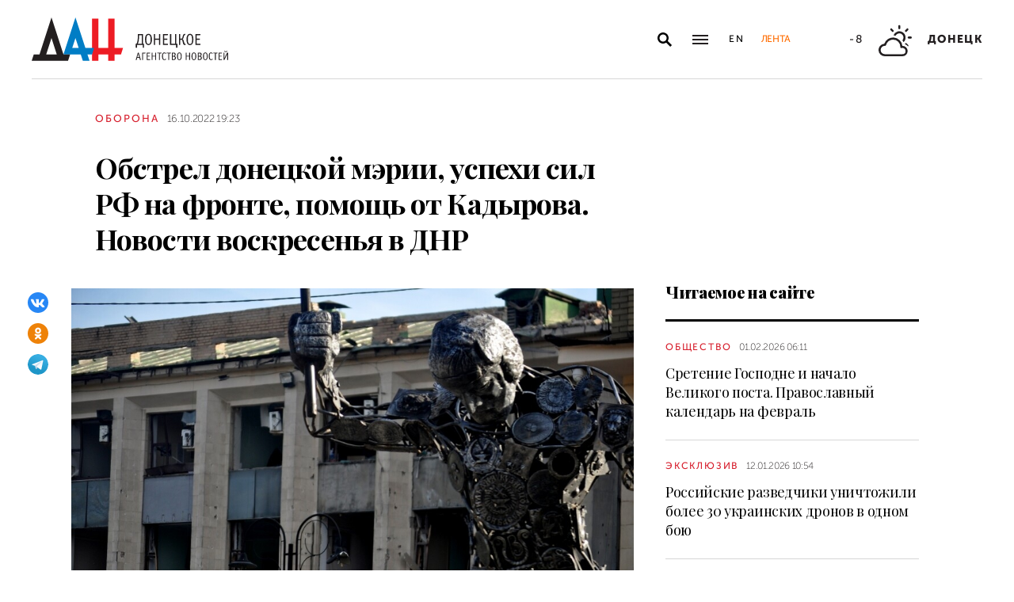

--- FILE ---
content_type: text/html; charset=utf-8
request_url: https://dan-news.ru/defence/obstrel-doneckoj-merii-uspehi-sil-rf-na-fronte-pomosch-ot-kadyrova.-novosti/
body_size: 9418
content:
<!DOCTYPE html>
<html lang="ru">
<head>
    <meta charset="utf-8">
    <meta http-equiv="X-UA-Compatible" content="IE=edge">
    <title>Обстрел донецкой мэрии, успехи сил РФ на фронте, помощь от Кадырова. Новости воскресенья в ДНР - Оборона - ДАН</title>
    <meta name="description" content="💥В Ворошиловском районе Донецка под обстрелом оказалось здание мэрии, ранения получили пять человек: трое мужчин и две женщины. 🕯Двое мужчин погибли от">
    <meta name="keywords" content="Оборона">
    <meta name="theme-color" content="#fff">
    <meta name="apple-mobile-web-app-status-bar-style" content="black-translucent">
    <meta name="viewport" content="width=device-width, initial-scale=1.0">
    <meta name="format-detection" content="telephone=no">
    <meta property="og:image" content="https://dan-news.ru/storage/c/2022/10/16/1665905219_097050_85.JPG">
    <meta property="og:image:url" content="https://dan-news.ru/storage/c/2022/10/16/1665905219_097050_85.JPG">
    <meta property="og:image:width" content="600">
    <meta property="og:image:height" content="315">
    <meta property="og:title" content="Обстрел донецкой мэрии, успехи сил РФ на фронте, помощь от Кадырова. Новости воскресенья в ДНР">
    <meta property="og:description" content="💥В Ворошиловском районе Донецка под обстрелом оказалось здание мэрии, ранения получили пять человек: трое мужчин и две женщины. 🕯Двое мужчин погибли от">
    <meta property="og:url" content="https://dan-news.ru/defence/obstrel-doneckoj-merii-uspehi-sil-rf-na-fronte-pomosch-ot-kadyrova.-novosti/">
    <meta property="og:type" content="website">
    <link rel="image_src" href="https://dan-news.ru/storage/c/2022/10/16/1665905219_097050_85.JPG">
    <link rel="canonical" href="https://dan-news.ru/defence/obstrel-doneckoj-merii-uspehi-sil-rf-na-fronte-pomosch-ot-kadyrova.-novosti/">
    <link rel="alternate" type="application/rss+xml" title="RSS" href="/rss.xml">
    <link rel="icon" href="/favicon.ico" type="image/x-icon">
    <link rel="icon" href="/favicon.svg" type="image/svg+xml">
    <link rel="apple-touch-icon" href="/apple-touch-icon.png">
    <link rel="manifest" href="/site.webmanifest">
    <link rel="preconnect" href="https://fonts.gstatic.com">
    <link rel="stylesheet" href="https://fonts.googleapis.com/css2?family=Playfair+Display:wght@400;700;900&amp;display=swap">
    <link rel="preload" href="/fonts/museosanscyrl_100.woff2" crossorigin as="font" type="font/woff2">
    <link rel="preload" href="/fonts/museosanscyrl_500.woff2" crossorigin as="font" type="font/woff2">
    <link rel="preload" href="/fonts/museosanscyrl_700.woff2" crossorigin as="font" type="font/woff2">
    <link rel="preload" href="/fonts/museosanscyrl_900.woff2" crossorigin as="font" type="font/woff2">
    <link rel="stylesheet" href="/css/main.min.css?59">
<!-- Yandex.Metrika counter -->
<script type="text/javascript" >
   (function(m,e,t,r,i,k,a){m[i]=m[i]||function(){(m[i].a=m[i].a||[]).push(arguments)};m[i].l=1*new Date();
   for (var j = 0; j < document.scripts.length; j++) {if (document.scripts[j].src === r) { return; }}
   k=e.createElement(t),a=e.getElementsByTagName(t)[0],k.async=1,k.src=r,a.parentNode.insertBefore(k,a)})
   (window, document, "script", "https://mc.yandex.ru/metrika/tag.js", "ym");
   ym(92304919, "init", {
        clickmap:true,
        trackLinks:true,
        accurateTrackBounce:true,
        webvisor:true
   });
</script>
<!-- /Yandex.Metrika counter -->
</head>
<body class="" data-yandex-id="92304919" data-telegram-modal-timeout="4">
<!-- Yandex.Metrika counter -->
<noscript><div><img src="https://mc.yandex.ru/watch/92304919" style="position:absolute; left:-9999px;" alt="" /></div></noscript>
<!-- /Yandex.Metrika counter -->
    <div class="layout">
        <header class="navbar">
            <div class="container">
                <div class="navbar-container">
                    <div class="navbar-logo"><a href="/" aria-label="На главную"><span class="logo"></span></a>
                    </div>
                    <form class="navbar-search dropdown" action="/search/" id="navbar-search">
                        <button class="navbar-search__button dropdown-toggle" type="button" aria-label="Открыть поиск" data-toggle="dropdown" aria-haspopup="true" aria-expanded="false">
                            <svg class="icon icon-search" fill="currentColor" role="img" aria-hidden="true" focusable="false">
                                <use xlink:href="/i/sprites/sprite.svg#search"></use>
                            </svg>
                        </button>
                        <div class="navbar-search__dropdown dropdown-menu">
                            <div class="navbar-search__wrapper">
                                <input class="form-control" type="text" inputmode="search" name="q" aria-label="Поиск">
                                <button class="navbar-search__submit" type="submit" aria-label="Искать">
                                    <svg class="icon icon-search" fill="currentColor" role="img" aria-hidden="true" focusable="false">
                                        <use xlink:href="/i/sprites/sprite.svg#search"></use>
                                    </svg>
                                </button><a class="navbar-search__link" href="/search/">Расширенный поиск</a>
                            </div>
                        </div>
                    </form>
                    <button class="navbar-toggler" type="button" data-toggle="collapse" data-target="#navigation" aria-controls="navigation" aria-expanded="false" aria-label="Открыть основное меню"><span class="navbar-toggler__bar"></span><span class="navbar-toggler__bar"></span><span class="navbar-toggler__bar"></span></button>
                    <div class="navbar-links">
                        <div class="navbar-links-item"><a class="navbar-links-item__link navbar-links-item__link--lang" href="/en/" title="English">En</a></div>
                        <div class="navbar-links-item d-none d-lg-block"><a class="navbar-links-item__link navbar-links-item__link--feed" href="#" role="button" data-toggle="collapse" data-target="#feed" aria-controls="feed" aria-expanded="false" aria-label="Лента новостей" title="Лента новостей">Лента</a></div>
                    </div>
                    <div class="navbar-info d-none d-lg-flex">
                        <div class="navbar-info-item"><span class="navbar-info-item__temp">-8</span></div>
                        <div class="navbar-info-item">
                            <svg class="icon icon-bi--cloud-sun" fill="currentColor" role="img" focusable="false" width="42" height="42">
                                <use xlink:href="/i/sprites/sprite.svg#bi--cloud-sun"></use>
                            </svg>
                        </div>
                        <div class="navbar-info-item"><span class="navbar-info-item__loc">Донецк</span></div>
</div>
                </div>
            </div>
        </header>
        <nav class="navbar-collapse collapse" id="navigation" aria-label="Основное меню">
            <div class="navbar-collapse-header">
                <div class="navbar-logo"><a href="/" aria-label="На главную"><span class="logo"></span></a></div>
                <button class="navbar-close" type="button" data-toggle="collapse" data-target="#navigation" aria-controls="navigation" aria-expanded="false" aria-label="Закрыть основное меню"><span class="navbar-close__text d-none d-md-block">Рубрики</span>
                    <svg class="icon icon-close" fill="currentColor" role="img" aria-hidden="true" focusable="false" width="28" height="28">
                        <use xlink:href="/i/sprites/sprite.svg#close"></use>
                    </svg>
                </button>
            </div>
            <ul class="navbar-nav">
                <li class="nav-item"><span class="nav-link">Новости</span>
                    <ul class="navbar-subnav">
                        <li class="nav-item"><a class="nav-link" href="/exclusive/">Эксклюзив</a></li>
                        <li class="nav-item active"><a class="nav-link" href="/defence/">Оборона</a></li>
                        <li class="nav-item"><a class="nav-link" href="/politics/">Политика</a></li>
                        <li class="nav-item"><a class="nav-link" href="/obschestvo/">Общество</a></li>
                        <li class="nav-item"><a class="nav-link" href="/emergencies/">Происшествия</a></li>
                        <li class="nav-item"><a class="nav-link" href="/ekonomika/">Экономика</a></li>
                        <li class="nav-item"><a class="nav-link" href="/russia/">Россия</a></li>
                        <li class="nav-item"><a class="nav-link" href="/world/">Мир</a></li>
                        <li class="nav-item"><a class="nav-link" href="/ukraine/">Украина</a></li>
                        <li class="nav-item"><a class="nav-link" href="/culture/">Культура</a></li>
                        <li class="nav-item"><a class="nav-link" href="/science/">Наука</a></li>
                        <li class="nav-item"><a class="nav-link" href="/sport/">Спорт</a></li>
                        <li class="nav-item"><a class="nav-link" href="/elections/">Выборы</a></li>
                        <li class="nav-item"><a class="nav-link" href="/explain/">Объясняем</a></li>
                    </ul>
                </li>
                <li class="nav-item">
                    <a class="nav-link" href="/official/">Официальная информация</a>
                </li>
                <li class="nav-item">
                    <a class="nav-link" href="/press/">Пресс-центр</a>
                </li>
                <li class="nav-item">
                    <a class="nav-link" href="/interview/">Интервью и мнения</a>
                </li>
                <li class="nav-item">
                    <a class="nav-link" href="/foto/">Фоторепортажи</a>
                </li>
                <li class="nav-item">
                    <a class="nav-link" href="/stories/">Статьи</a>
                </li>
            </ul>
        </nav>
        <main class="main">
            <div class="container container--content">
                <div class="article" data-article-id="72269">
                    <div class="article-row">
                        <div class="article-main">
                            <header class="article-header">
                                <div class="article-meta">
                                    <div class="article-column"><a class="column" href="/defence/">Оборона</a></div>
                                    <div class="article-date">
                                        <time class="date" datetime="2022-10-16T19:23">16.10.2022 19:23</time>
                                    </div>
                                </div>
                                <h1 class="article-heading">
                                    Обстрел донецкой мэрии, успехи сил РФ на фронте, помощь от Кадырова. Новости воскресенья в ДНР
                                </h1>
                            </header>
                        </div>
                    </div>
                    <div class="article-row js-sticky-container" data-doc-id="72269" data-next-url="/next/document/" data-title="Обстрел донецкой мэрии, успехи сил РФ на фронте, помощь от Кадырова. Новости воскресенья в ДНР - Оборона - ДАН" data-url="/defence/obstrel-doneckoj-merii-uspehi-sil-rf-na-fronte-pomosch-ot-kadyrova.-novosti/" data-source-doc-id="72269" data-loaded-mode=top>
                        <div class="article-main">
                            <div class="article-body">
                                <div class="article-media">
                                    <figure class="article-image">
                                    <a href="/storage/c/2022/10/16/1665905212_988252_85.JPG" data-fancybox="gallery-72269" data-image-id="100287" data-doc-id="72269">
                                        <img src="/storage/c/2022/10/16/1665905213_525154_51.JPG" alt="" title="" class="img-fluid" />
                                    </a>
                                    </figure>
                                    <div class="article-share js-sticky-element">
                                        <div class="js-sticky-affix">
                                            <div class="share dropdown share--full">
                                                <button class="share-toggle dropdown-toggle" type="button" data-toggle="dropdown" id="doc-page-share72269" aria-haspopup="true" aria-expanded="false" aria-label="Поделиться" data-display="static">
                                                    <svg class="icon icon-share" fill="#fff" role="img" aria-hidden="true" focusable="false">
                                                        <use xlink:href="/i/sprites/sprite.svg#share"></use>
                                                    </svg>
                                                </button>
                                                <div class="share-dropdown dropdown-menu" aria-labelledby="doc-page-share72269">
                                                <ul class="share-menu">
                                                    <li class="share-menu-item js-share-btn">
                                                        <a href="https://vk.com/share.php?url=https://dan-news.ru/defence/obstrel-doneckoj-merii-uspehi-sil-rf-na-fronte-pomosch-ot-kadyrova.-novosti/" title="ВКонтакте" aria-label="ВКонтакте" data-doc-id="72269" data-sn-type="1">
                                                            <img src="/i/icons/icon-vk.svg" width="28" height="28" alt="ВКонтакте">
                                                        </a>
                                                    </li>
                                                    <li class="share-menu-item js-share-btn">
                                                        <a href="https://connect.ok.ru/offer?url=https://dan-news.ru/defence/obstrel-doneckoj-merii-uspehi-sil-rf-na-fronte-pomosch-ot-kadyrova.-novosti/&amp;title=Обстрел донецкой мэрии, успехи сил РФ на фронте, помощь от Кадырова. Новости воскресенья в ДНР" title="Одноклассники" aria-label="Одноклассники" data-doc-id="72269" data-sn-type="4">
                                                            <img src="/i/icons/icon-odnoklassniki.svg" width="28" height="28" alt="Одноклассники">
                                                        </a>
                                                    </li>
                                                    <li class="share-menu-item js-share-btn">
                                                        <a href="https://t.me/share/url?url=https://dan-news.ru/defence/obstrel-doneckoj-merii-uspehi-sil-rf-na-fronte-pomosch-ot-kadyrova.-novosti/" title="Telegram" aria-label="Telegram" data-doc-id="72269" data-sn-type="5">
                                                            <img src="/i/icons/icon-telegram.svg" width="28" height="28" alt="Telegram">
                                                        </a>
                                                    </li>
                                                </ul>
                                                </div>
                                            </div>
                                        </div>
                                    </div>
                                </div>
            <p>Донецк, 16 окт — ДАН. Вооруженные формирования Украины с начала суток выпустили по населенным пунктам ДНР свыше 160 боеприпасов (в предыдущие — также более 160). О последствиях обстрелов и других событиях дня — в вечернем обзоре Донецкого агентства новостей.</p>

            <p><strong>Военная обстановка </strong></p>

            <p>Под обстрелами оказались Донецк, Еленовка, Макеевка, Горловка, Ясиноватая и их окрестности. ВСУ применяли РЗСО HIMARS и «Град», артиллерию калибрами 155, 152 и 122 мм, а также танковое вооружение.</p>

            <p>В Ворошиловском районе Донецка под обстрелом оказалось здание столичной мэрии, ранения получили пять человек: трое мужчин и две женщины. Обстрелом повреждены сама городская администрация, а также аптека, торговый центр, торговые павильоны, четыре жилых дома и автомобили. Двое мужчин погибли от обстрелов в Куйбышевском районе столицы, также еще двое мужчин и женщина получили ранения. В этом районе повреждены 10 домов. В Кировском и Петровском районах повреждено пять домов.</p>

            <p>Женщина погибла в Еленовке. Здание школы повреждено в Яковлевке.</p>

            <p>Сегодня также стало известно, что вооруженные силы РФ <a href="https://dan-news.info/defence/minoborony-zavladelo-strategicheskimi-vysotami-vozle-velikoj-novoselovki/">завладели </a>высотами возле Великой Новоселки у административных границ с Запорожской областью. Также российским войсками на краснолиманском направлении в районе Торского лесничества поражен штурмовой отряд ВСУ, который двигался в направлении поселка Кировска. Здесь были уничтожены свыше 20 украинских боевиков и четыре бронированных автомобиля. Еще ВС РФ уничтожили пункты управления украинской армии в Коровьем Яру и Никифоровке.</p>

            <p><strong>Другие новости </strong></p>

            <p>Врио Главы ДНР Денис Пушилин и министр культуры Чеченской Республики Айшат Кадырова<a href="https://dan-news.info/obschestvo/pushilin-vruchil-orden-druzhby-ministru-kultury-chechni-ajshat-kadyrovoj/"> провели </a>рабочую встречу в Донецке. В ходе заседания Пушилин вручил Кадыровой орден Дружбы за сотрудничество и как символ благодарности за поддержку Донбасса. Сегодня же грузовики с гуманитарной помощью от Главы Чечни Рамзана Кадырова <a href="https://dan-news.info/foto/v-mariupol-prishli-fury-s-produktovoj-gumanitarnoj-pomoschju-ot-ramzana-kadyrova/">прибыли</a> в Мариуполь.</p>

            <p>Пушилин заявил, что в ДНР за два года <a href="https://dan-news.info/obschestvo/pushilin-soobschil-chto-v-dnr-za-dva-goda-otremontirujut-svyshe-800-kilometrov/">отремонтируют </a>свыше 800 километров автодорог.</p>

            <p>В Донецке митингом и возложением цветов почтили память Героя ДНР, командира батальона «Спарта» полковника Арсена Павлова (Моторола) в шестую годовщину со дня его гибели. А Пушилин <a href="https://dan-news.info/obschestvo/donbass-vystojal-i-dozhdalsja-vossoedinenija-s-rf-blagodarja-takim-gerojam-kak/">заявил</a>, что Павлов сделал все, чтобы Донбасс выстоял в борьбе с режимом Киева в 2014 году.</p>

            <p>Спортсмены из Мариуполя <a href="https://dan-news.info/russkij-centr/sorevnovanija-po-tancam-i-match-mezhdu-veteranami-futbola.-anons-russkogo-centra/">отправились</a> на турнир по танцам в Ростове-на-Дону.</p>

            <p>***</p>

            <p>Обзор подготовлен на основе собственных материалов ДАН, информации СЦКК, Штаба территориальной обороны, профильных министерств, местных властей.</p>
                            </div>
                            <div class="article-footer">
                                                <ul class="share-menu d-md-none">
                                                    <li class="share-menu-item js-share-btn">
                                                        <a href="https://vk.com/share.php?url=https://dan-news.ru/defence/obstrel-doneckoj-merii-uspehi-sil-rf-na-fronte-pomosch-ot-kadyrova.-novosti/" title="ВКонтакте" aria-label="ВКонтакте" data-doc-id="72269" data-sn-type="1">
                                                            <img src="/i/icons/icon-vk.svg" width="28" height="28" alt="ВКонтакте">
                                                        </a>
                                                    </li>
                                                    <li class="share-menu-item js-share-btn">
                                                        <a href="https://connect.ok.ru/offer?url=https://dan-news.ru/defence/obstrel-doneckoj-merii-uspehi-sil-rf-na-fronte-pomosch-ot-kadyrova.-novosti/&amp;title=Обстрел донецкой мэрии, успехи сил РФ на фронте, помощь от Кадырова. Новости воскресенья в ДНР" title="Одноклассники" aria-label="Одноклассники" data-doc-id="72269" data-sn-type="4">
                                                            <img src="/i/icons/icon-odnoklassniki.svg" width="28" height="28" alt="Одноклассники">
                                                        </a>
                                                    </li>
                                                    <li class="share-menu-item js-share-btn">
                                                        <a href="https://t.me/share/url?url=https://dan-news.ru/defence/obstrel-doneckoj-merii-uspehi-sil-rf-na-fronte-pomosch-ot-kadyrova.-novosti/" title="Telegram" aria-label="Telegram" data-doc-id="72269" data-sn-type="5">
                                                            <img src="/i/icons/icon-telegram.svg" width="28" height="28" alt="Telegram">
                                                        </a>
                                                    </li>
                                                </ul>
                                <div class="article-mistake d-none d-md-block">Нашли опечатку? Выделите текст и нажмите Ctrl+Enter</div>
                            </div>
                        </div>
                        <div class="article-side offset-top d-none d-lg-block">
                        <section class="side-section">
                            <header class="section-header">
                                <h2 class="section-title">Читаемое на сайте</h2>
                            </header>
                            <div class="news-list">
                                <div class="news-item news-item--side">
                                <div class="news-item__body">
                                    <div class="news-item__meta">
                                        <div class="news-item__column"><a class="column" href="/obschestvo/">Общество</a></div>
                                        <div class="news-item__date">
                                            <time class="date" datetime="2026-02-01T06:11">01.02.2026 06:11</time>
                                        </div>
                                    </div>
                                    <div class="news-item__title"><a href="/obschestvo/sretenie-gospodne-i-nachalo-velikogo-posta.-pravoslavnyj-kalendar-na-fevral/">Сретение Господне и начало Великого поста. Православный календарь на февраль</a></div>
                                </div>
                                </div>
                                <div class="news-item news-item--side">
                                <div class="news-item__body">
                                    <div class="news-item__meta">
                                        <div class="news-item__column"><a class="column" href="/exclusive/">Эксклюзив</a></div>
                                        <div class="news-item__date">
                                            <time class="date" datetime="2026-01-12T10:54">12.01.2026 10:54</time>
                                        </div>
                                    </div>
                                    <div class="news-item__title"><a href="/exclusive/rossijskie-razvedchiki-unichtozhili-bolee-30-ukrainskih-dronov-v-odnom-boju/">Российские разведчики уничтожили более 30 украинских дронов в одном бою</a></div>
                                </div>
                                </div>
                                <div class="news-item news-item--side">
                                <div class="news-item__body">
                                    <div class="news-item__meta">
                                        <div class="news-item__column"><a class="column" href="/world/">Мир</a></div>
                                        <div class="news-item__date">
                                            <time class="date" datetime="2026-01-08T14:22">08.01.2026 14:22</time>
                                        </div>
                                    </div>
                                    <div class="news-item__title"><a href="/world/vojska-nato-na-ukraine-stanut-zakonnymi-celjami-vs-rf--zaharova-o-planah-zapada/">Войска НАТО на Украине станут законными целями ВС РФ — Захарова о планах Запада</a></div>
                                </div>
                                </div>
                            </div>
                        </section>
                        <section class="side-section js-sticky-element">
                        <div class="js-sticky-affix">
                            <header class="section-header">
                                <h2 class="section-title">Читайте также</h2>
                            </header>
                            <div class="news-list">
                                <div class="news-item news-item--side">
                                <div class="news-item__body">
                                    <div class="news-item__meta">
                                        <div class="news-item__column"><a class="column" href="/defence/">Оборона</a></div>
                                        <div class="news-item__date">
                                            <time class="date" datetime="2026-02-01T13:46">01.02.2026 13:46</time>
                                        </div>
                                    </div>
                                    <div class="news-item__title"><a href="/defence/armija-rossii-vzjala-pod-kontrol-dva-sela-v-dnr-i-harkovskoj-oblasti/">Армия России взяла под контроль два села в ДНР и Харьковской области</a></div>
                                </div>
                                </div>
                                <div class="news-item news-item--side">
                                <div class="news-item__body">
                                    <div class="news-item__meta">
                                        <div class="news-item__column"><a class="column" href="/defence/">Оборона</a></div>
                                        <div class="news-item__date">
                                            <time class="date" datetime="2026-01-31T12:54">31.01.2026 12:54</time>
                                        </div>
                                    </div>
                                    <div class="news-item__title"><a href="/defence/rossijskie-vojska-osvobodili-za-sutki-dva-sela-v-dnr-i-zaporozhskoj-oblasti/">Российские войска освободили за сутки два села в ДНР и Запорожской области</a></div>
                                </div>
                                </div>
                                <div class="news-item news-item--side">
                                <div class="news-item__body">
                                    <div class="news-item__meta">
                                        <div class="news-item__column"><a class="column" href="/defence/">Оборона</a></div>
                                        <div class="news-item__date">
                                            <time class="date" datetime="2026-01-30T13:26">30.01.2026 13:26</time>
                                        </div>
                                    </div>
                                    <div class="news-item__title"><a href="/defence/armija-rossii-za-nedelju-nanesla-shest-gruppovyh-udarov-po-voennym-obektam-vsu/">Армия России за неделю нанесла шесть групповых ударов по военным объектам ВСУ</a></div>
                                </div>
                                </div>
                            </div>
                        </div>
                        </section>
                        </div>
                    </div>
                </div>
                <div style="height:0;" class="js-view-counter" data-doc-id="72269">
                    <script language="javascript">
                        document.write("<img src=\"https://dan-news.ru/views_counter/?id="+"72269&"+Math.random()+"\" width=\"0\" height=\"0\">");
                    </script>
                    <noscript><img src="https://dan-news.ru/views_counter/?id=72269&0.44206700642741215" width="0" height="0"></noscript>
                </div>
                <div class="article">
                    <div id="unit_101710"><a href="https://smi2.ru/" > </a></div>
                    <script type="text/javascript" charset="utf-8">
                      (function() {
                        var sc = document.createElement('script'); sc.type = 'text/javascript'; sc.async = true;
                        sc.src = '//smi2.ru/data/js/101710.js'; sc.charset = 'utf-8';
                        var s = document.getElementsByTagName('script')[0]; s.parentNode.insertBefore(sc, s);
                      }());
                    </script>
                </div>
            </div>
            <div class="content-block d-lg-none">
                <div class="container">
                    <section class="section">
                        <div class="navbar-info navbar-info--mobile">
                        <div class="navbar-info-item"><span class="navbar-info-item__temp">-8</span></div>
                        <div class="navbar-info-item">
                            <svg class="icon icon-bi--cloud-sun" fill="currentColor" role="img" focusable="false" width="42" height="42">
                                <use xlink:href="/i/sprites/sprite.svg#bi--cloud-sun"></use>
                            </svg>
                        </div>
                        <div class="navbar-info-item"><span class="navbar-info-item__loc">Донецк</span></div>
</div>
                    </section>
                </div>
            </div>
        </main>
        <div class="feed collapse" id="feed">
            <header class="feed-header">
                <h2 class="feed-title">Лента новостей</h2>
                <button class="feed-close" type="button" data-toggle="collapse" data-target="#feed" aria-controls="feed" aria-expanded="false" aria-label="Закрыть ленту новостей">
                    <svg class="icon icon-close" fill="currentColor" role="img" aria-hidden="true" focusable="false" width="28" height="28">
                        <use xlink:href="/i/sprites/sprite.svg#close"></use>
                    </svg>
                </button>
            </header>
            <div class="feed-body">
                <div class="feed-list">
                </div>
            </div>
        </div>
        <footer class="footer">
            <div class="container">
                <div class="footer-container">
                    <button class="scroll-to-top" type="button">Наверх
                        <svg class="icon icon-caret" fill="currentColor" role="img" aria-hidden="true" focusable="false" width="14" height="8">
                            <use xlink:href="/i/sprites/sprite.svg#caret"></use>
                        </svg>
                    </button>
                    <div class="footer-content">
                        <div class="footer-main">
                            <div class="footer-logo"><img src="/i/logo-f.svg" width="122" height="89" alt="">
                            </div>
                            <div class="footer-nav">
                                <ul class="footer-menu d-none d-md-flex">
                                    <li class="nav-item"><a class="nav-link" href="/contacts/">Контакты</a></li>
                                    <li class="nav-item"><a class="nav-link" href="/feedback/">Связь с редакцией</a></li>
                                </ul>
                                <ul class="footer-socials">
                                    <li class="footer-socials-item">
                                        <a href="/rss.xml" title="RSS" aria-label="RSS">
                                            <svg class="icon icon-rss-r" fill="currentColor" role="img" aria-hidden="true" focusable="false">
                                                <use xlink:href="/i/sprites/sprite.svg#rss-r"></use>
                                            </svg>
                                        </a>
                                    </li>
                                    <li class="footer-socials-item text-center">
                                        <a href="https://vk.com/dan_newsru" target="_blank" rel="nofollow" title="ВКонтакте" aria-label="ВКонтакте">
                                            <svg class="icon icon-vk-r" fill="currentColor" role="img" aria-hidden="true" focusable="false">
                                                <use xlink:href="/i/sprites/sprite.svg#vk-r"></use>
                                            </svg>
                                        </a>
                                    </li>
                                    <li class="footer-socials-item text-center">
                                        <a href="https://ok.ru/group/70000004636647" target="_blank" rel="nofollow" title="Одноклассники" aria-label="Одноклассники">
                                            <svg class="icon icon-odnoklassniki-r" fill="currentColor" role="img" aria-hidden="true" focusable="false">
                                                <use xlink:href="/i/sprites/sprite.svg#odnoklassniki-r"></use>
                                            </svg>
                                        </a>
                                    </li>
                                    <li class="footer-socials-item text-center">
                                        <a href="https://t.me/dan_dnr" target="_blank" rel="nofollow" title="ГЛАВНОЕ" aria-label="ГЛАВНОЕ">
                                            <svg class="icon icon-telegram-r" fill="currentColor" role="img" aria-hidden="true" focusable="false">
                                                <use xlink:href="/i/sprites/sprite.svg#telegram-r"></use>
                                            </svg>
                                        </a>
                                    </li>
                                </ul>
                            </div>
                        </div>
                        <div class="footer-copyright">© Донецкое агентство новостей.<br>Все права защищены. Перепечатка материалов только с&nbsp;указанием ссылки на&nbsp;источник</div>
                    </div>
                    <div class="footer-side d-none d-md-block">
                        <div class="footer-error">Если вы заметили ошибку,<br>выделите необходимый текст и&nbsp;нажмите Ctrl+Enter,<br>чтобы сообщить об&nbsp;этом редакции</div>
                    </div>
                </div>
            </div>
        </footer>
    </div>
    <div id="modal-container"></div>
    <script src="/js/libs.min.js?59"></script>
    <script src="/js/common.js?59"></script>
</body>
</html>


--- FILE ---
content_type: application/javascript;charset=utf-8
request_url: https://smi2.ru/data/js/101710.js
body_size: 2236
content:
function _jsload(src){var sc=document.createElement("script");sc.type="text/javascript";sc.async=true;sc.src=src;var s=document.getElementsByTagName("script")[0];s.parentNode.insertBefore(sc,s);};(function(){var cb=function(){var clickTracking = "";/** * Размер страницы (количество) загружаемых элементов * * @type {number} */ var page_size = 4; /** * Максимальное количество загружаемых страниц элементов * * @type {number} */ var max_page_count = 1; /** * Родительский элемент контейнера * * @type {HTMLElement} */ var parent_element = JsAPI.Dom.getElement("unit_101710"); parent_element.removeAttribute('id'); var a = parent_element.querySelector('a'); if (a) parent_element.removeChild(a); var container = JsAPI.Dom.createDom('div', 'container-101710', JsAPI.Dom.createDom('div', 'container-101710__header', [ JsAPI.Dom.createDom('a', { 'class': 'container-101710__header-logo-link', 'href': 'https://smi2.ru/', 'target': '_blank', 'rel': 'noopener noreferrer nofollow' }, JsAPI.Dom.createDom('img', { 'class': 'container-101710__header-logo', 'src': '//static.smi2.net/static/logo/smi2.svg', 'alt': 'СМИ2' })) ])); JsAPI.Dom.appendChild(parent_element, container); /** * Настройки блока * * @type {*} */ var properties = undefined; /** * Callback-функция рендера содержимого элемента * * @type {function(HTMLElement, *, number)} */ var item_content_renderer = function(parent, model, index) { JsAPI.Dom.appendChild(parent, JsAPI.Dom.createDom('a', { 'class': 'container-101710__link', 'href': model['url'], 'target': '_blank', 'rel': 'noopener noreferrer nofollow' }, JsAPI.Dom.createDom('div', 'container-101710__img-wrap', [ JsAPI.Dom.createDom('div', { 'class': 'container-101710__img', 'style': 'background-image: url(' + model['image'] + ')' }), JsAPI.Dom.createDom('div', 'container-101710__text', JsAPI.Dom.createDom('div', 'container-101710__title', model['title'])) ]))); }; /** * Идентификатор блока * * @type {number} */ var block_id = 101710; function addStyle(styles) { var css = document.createElement('style'); css.type = 'text/css'; if (css.styleSheet) { css.styleSheet.cssText = styles; } else { css.appendChild(document.createTextNode(styles)); } /* Добавление стилей в <head> документа */ document.getElementsByTagName("head")[0].appendChild(css); window.smi2StylesLoaded[block_id] = true; } var styles = '.container-101710{margin:20px 0}.container-101710__header{margin-bottom:15px;max-height:22px;overflow:hidden;text-align:left}.container-101710__header-logo{display:inline-block;vertical-align:top;height:22px !important;width:auto}.container-101710 .list-container{font-size:0;margin:0 -10px}.container-101710 .list-container-item{display:inline-block;vertical-align:top;width:25%;-webkit-box-sizing:border-box;box-sizing:border-box;padding:0 10px;margin-bottom:20px}.container-101710__link{display:block;margin:0;padding:0;text-decoration:none;overflow:hidden}.container-101710__img-wrap{display:block;width:100%;height:256px;position:relative;border-radius:4px;overflow:hidden}.container-101710__img{border:0;position:absolute;top:0;left:0;right:0;bottom:0;background-repeat:no-repeat;background-position:center center;background-size:cover}.container-101710__text{-webkit-box-sizing:border-box;box-sizing:border-box;width:100%;position:absolute;bottom:0;left:0;padding:50px 15px 15px;background:-webkit-gradient(linear,left bottom,left top,from(#000),to(rgba(0,0,0,0)));background:linear-gradient(0,#000,rgba(0,0,0,0))}.container-101710__title{font-size:18px;line-height:1.3;color:#fff;text-decoration:none;text-align:left;word-wrap:break-word;max-height:114px;overflow:hidden;display:-webkit-box;-webkit-line-clamp:6;-webkit-box-orient:vertical}@media(max-width:991px){.container-101710 .list-container-item{width:33.3333%}.container-101710 .list-container-item:last-child{display:none}}@media(max-width:767px){.container-101710 .list-container-item{width:50%}.container-101710 .list-container-item:last-child{display:inline-block}}@media(max-width:479px){.container-101710 .list-container-item{width:100%}.container-101710 .list-container-item:last-child{display:inline-block}}'; /* Предотвращение повторного добавления стилей */ if (!window.smi2StylesLoaded) { window.smi2StylesLoaded = {}; } if (!window.smi2StylesLoaded[block_id]) { window.smi2StylesLoaded[block_id] = false; } if (window.smi2StylesLoaded[block_id] == false) { addStyle(styles); } /** * Маска требуемых параметров (полей) статей * * @type {number|undefined} */ var opt_fields = JsAPI.Dao.NewsField.TITLE | JsAPI.Dao.NewsField.IMAGE; /** * Создание list-блока */ JsAPI.Ui.ListBlock({ 'page_size': page_size, 'max_page_count': max_page_count, 'parent_element': container, 'properties': properties, 'item_content_renderer': item_content_renderer, 'block_id': block_id, 'fields': opt_fields }, function(block) {}, function(reason) {});};if(!window.jsapi){window.jsapi=[];_jsload("//static.smi2.net/static/jsapi/jsapi.v5.25.25.ru_RU.js");}window.jsapi.push(cb);}());/* StatMedia */(function(w,d,c){(w[c]=w[c]||[]).push(function(){try{w.statmedia52854=new StatMedia({"id":52854,"user_id":null,"user_datetime":1769951769691,"session_id":null,"gen_datetime":1769951769692});}catch(e){}});if(!window.__statmedia){var p=d.createElement('script');p.type='text/javascript';p.async=true;p.src='https://cdnjs.smi2.ru/sm.js';var s=d.getElementsByTagName('script')[0];s.parentNode.insertBefore(p,s);}})(window,document,'__statmedia_callbacks');/* /StatMedia */

--- FILE ---
content_type: application/javascript
request_url: https://smi2.ru/counter/settings?payload=CPacAxjb6OLKwTM6JGE4ODU1MWMyLTlmOGEtNDUxMC1hNWZlLWQ0MzhlZGQwNjcyYw&cb=_callbacks____0ml3rl34b
body_size: 1512
content:
_callbacks____0ml3rl34b("[base64]");